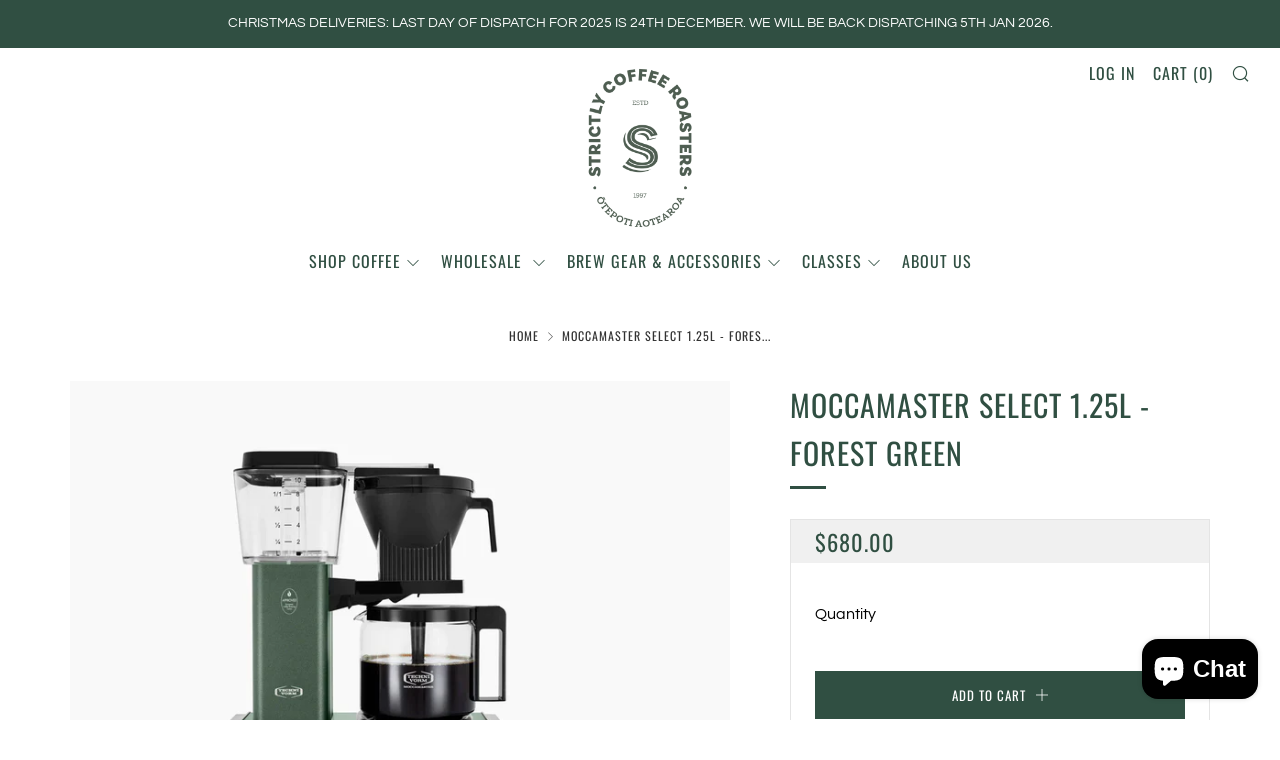

--- FILE ---
content_type: text/javascript
request_url: https://strictlycoffee.co.nz/cdn/shop/t/7/assets/custom.js?v=152733329445290166911595812563
body_size: -666
content:
//# sourceMappingURL=/cdn/shop/t/7/assets/custom.js.map?v=152733329445290166911595812563


--- FILE ---
content_type: text/javascript; charset=utf-8
request_url: https://strictlycoffee.co.nz/products/moccamaster-select-1-25l-forrest-green.js
body_size: 1165
content:
{"id":10099466895553,"title":"Moccamaster Select 1.25L - Forest Green","handle":"moccamaster-select-1-25l-forrest-green","description":"\u003cp data-mce-fragment=\"1\"\u003eGreen currently in stock and ready to ship. For other colors please enquire about delivery times. \u003c\/p\u003e\n\u003cp data-mce-fragment=\"1\"\u003e \u003c\/p\u003e\n\u003cp data-mce-fragment=\"1\"\u003eIntroducing the Moccamaster Select. This is the latest model in the Moccamaster range with some new features including an intelligent hotplate, a switch which allows you to select a half pot or full pot of coffee, ensuring a consistent brew on each setting, plus a new “tear jerker” spray arm and an automated drip stop which stops the water flow when the jug is removed.\u003cbr data-mce-fragment=\"1\"\u003e\u003cbr data-mce-fragment=\"1\"\u003eIt is based on the Classic KB and KBG models. As with these models, the Select is also approved by the European Coffee Brewing Centre in Oslo, Norway. All Moccamaster machines are handmade in the Netherlands.\u003c\/p\u003e\n\u003cp data-mce-fragment=\"1\"\u003e\u003cspan data-mce-fragment=\"1\"\u003eComes with a 5-year warranty for domestic use and 1-year for Commercial use.\u003c\/span\u003e\u003cbr data-mce-fragment=\"1\"\u003e\u003c\/p\u003e\n\u003cp data-mce-fragment=\"1\"\u003eUse Filter #4\u003c\/p\u003e\n\u003cul data-mce-fragment=\"1\"\u003e\n\u003cli data-mce-fragment=\"1\"\u003eBrew time 5-6 minutes• Aluminium housing• Illuminated on\/off switch• Copper boiling element with double safety guard\u003c\/li\u003e\n\u003cli data-mce-fragment=\"1\"\u003eAutomatically switches off power to the boiling element when water reservoir is empty• Automatically switches off hotplate after 40 minutes (switch on again for another 40 minute cyle)• Mixing lid for a homogenous brew\u003c\/li\u003e\n\u003cli data-mce-fragment=\"1\"\u003e9 hole spray head for efficient wetting of the coffee grounds\u003c\/li\u003e\n\u003cli data-mce-fragment=\"1\"\u003eTwo temperature settings for warming plate\u003c\/li\u003e\n\u003cli data-mce-fragment=\"1\"\u003eDimensions W-D-H (mm): 325 x 170 x 355 \u003c\/li\u003e\n\u003cli data-mce-fragment=\"1\"\u003e\u003cspan data-mce-fragment=\"1\"\u003eWarranty: 5-Years Certifications: ECBC (6 and 10 cups) \u0026amp; SCA Approved to meet and exceed Gold Cup Standards\u003c\/span\u003e\u003c\/li\u003e\n\u003c\/ul\u003e\n\u003cp data-mce-fragment=\"1\"\u003e\u003cspan data-mce-fragment=\"1\"\u003eHand-built in the Netherlands\u003c\/span\u003e\u003c\/p\u003e","published_at":"2023-12-15T11:57:04+13:00","created_at":"2023-12-15T11:57:04+13:00","vendor":"Strictly Coffee Co","type":"Coffee Maker","tags":["brew gear\u0026 accessories","Machinery"],"price":68000,"price_min":68000,"price_max":68000,"available":true,"price_varies":false,"compare_at_price":null,"compare_at_price_min":0,"compare_at_price_max":0,"compare_at_price_varies":false,"variants":[{"id":47465334964417,"title":"Default Title","option1":"Default Title","option2":null,"option3":null,"sku":"","requires_shipping":true,"taxable":true,"featured_image":null,"available":true,"name":"Moccamaster Select 1.25L - Forest Green","public_title":null,"options":["Default Title"],"price":68000,"weight":2000,"compare_at_price":null,"inventory_management":null,"barcode":"","requires_selling_plan":false,"selling_plan_allocations":[]}],"images":["\/\/cdn.shopify.com\/s\/files\/1\/0287\/5211\/7865\/files\/KBGSelectMattBlack_2048x_1728x_dc4cba01-3b46-4b1d-ba15-d2e787e7c603.webp?v=1702594626"],"featured_image":"\/\/cdn.shopify.com\/s\/files\/1\/0287\/5211\/7865\/files\/KBGSelectMattBlack_2048x_1728x_dc4cba01-3b46-4b1d-ba15-d2e787e7c603.webp?v=1702594626","options":[{"name":"Title","position":1,"values":["Default Title"]}],"url":"\/products\/moccamaster-select-1-25l-forrest-green","media":[{"alt":null,"id":35763036324033,"position":1,"preview_image":{"aspect_ratio":1.499,"height":709,"width":1063,"src":"https:\/\/cdn.shopify.com\/s\/files\/1\/0287\/5211\/7865\/files\/KBGSelectMattBlack_2048x_1728x_dc4cba01-3b46-4b1d-ba15-d2e787e7c603.webp?v=1702594626"},"aspect_ratio":1.499,"height":709,"media_type":"image","src":"https:\/\/cdn.shopify.com\/s\/files\/1\/0287\/5211\/7865\/files\/KBGSelectMattBlack_2048x_1728x_dc4cba01-3b46-4b1d-ba15-d2e787e7c603.webp?v=1702594626","width":1063}],"requires_selling_plan":false,"selling_plan_groups":[]}